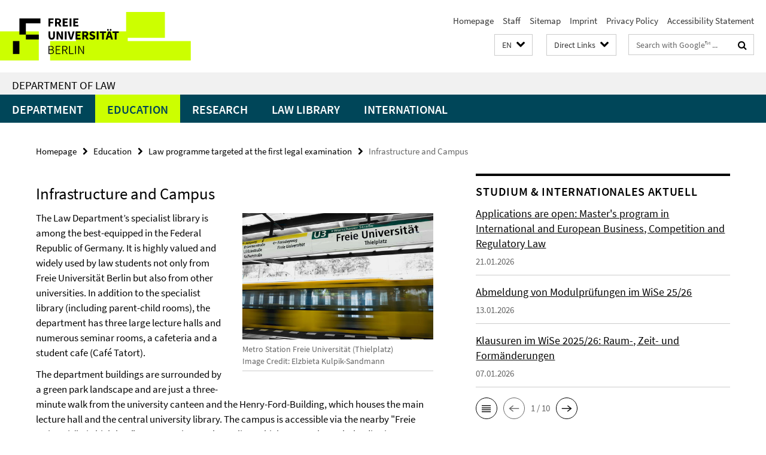

--- FILE ---
content_type: text/html; charset=utf-8
request_url: https://www.jura.fu-berlin.de/en/schnellzugriff/index.html?comp=direct_access&irq=1
body_size: 2009
content:
<!-- BEGIN Fragment default/26011920/direct-access-panel/14075140/1508489918/?002847:86400 -->
<div class="row"><div class="col-m-6 col-l-3"><div class="services-quick-access-caption">Law Department, Administration</div><a href="http://www.jura.fu-berlin.de/fachbereich/gremien-beauftragte/dekanat/index.html" title="Dean, Law School, Freie Universität Berlin">Dean, Law School, Freie Universität Berlin</a><a href="http://www.jura.fu-berlin.de/fachbereich/organisation-service/fbverwaltung/index.html" title="Administration, Law School">Administration, Law School</a><a href="http://www.jura.fu-berlin.de/fachbereich/organisation-service/medienservice/index.html" title="Media Services">Media Services</a><a href="http://www.jura.fu-berlin.de/fachbereich/organisation-service/sit/index.html" title="IT Services">IT Services</a><a href="http://www.jura.fu-berlin.de/fachbereich/foerdervereine_alumni/index.html" title="Friends of the Law School (Ernst-Reuter-Soc.) / Alumni">Friends of the Law School (Ernst-Reuter-Soc.) / Alumni</a><a href="http://www.jura.fu-berlin.de/fachbereich/stellenanzeiger/index.html" title="Job Offers">Job Offers</a><a href="http://www.jura.fu-berlin.de/fachbereich/allgemeine_informationen/elektronische_schliessanlage/index.html" title="Electronic Keys and Locks">Electronic Keys and Locks</a></div><div class="col-m-6 col-l-3"><div class="services-quick-access-caption">Course of Study and Teaching</div><a href="https://www.jura.fu-berlin.de/studium/lehrplan/aktueller_lehrplan/index.html" title="Teaching Program">Teaching Program</a><a href="https://www.jura.fu-berlin.de/studium/unirep/index.html" title="Uni-Rep (preparation for final law exams)">Uni-Rep (preparation for final law exams)</a><a href="https://www.jura.fu-berlin.de/studium/tutorienprogramm/index.html" title="Teaching Tutors Program">Teaching Tutors Program</a><a href="https://lms.fu-berlin.de/" title="Blackboard (E-learning platform)">Blackboard (E-learning platform)</a><a href="http://www.ecampus.fu-berlin.de" title="Campus Management (ECampus)">Campus Management (ECampus)</a><a href="http://www.berlin.de/sen/justiz/ausbildung/gjpa/" title="GJPA (Interstate Office for Law Examinations Berlin Brandenburg) ">GJPA (Interstate Office for Law Examinations Berlin Brandenburg) </a><a href="http://www.jura.fu-berlin.de/studium/mentoring/index.html" title="Mentoring Program (Student support for younger students)">Mentoring Program (Student support for younger students)</a><a href="http://www.fu-berlin.de/en/studium/studienorganisation/termine/index.html" target="_blank" title="Academic Calendar">Academic Calendar</a></div><div class="clearfix visible-m"></div><div class="col-m-6 col-l-3"><div class="services-quick-access-caption">Law Library</div><a href="https://www.jura.fu-berlin.de/bibliothek/Allgemeine_Informationen/Oeffnungszeiten/index.html" title="Opening Hours and Holidays">Opening Hours and Holidays</a><a href="https://www.jura.fu-berlin.de/en/bibliothek/Lesesaele_Ausleihe/Ausleihe/Praesenzbibliothek.html" title="Use of Literature in the Reading Rooms">Use of Literature in the Reading Rooms</a><a href="https://www.jura.fu-berlin.de/bibliothek/Lesesaele_Ausleihe/Ausleihe/index.html" title="Circulation">Circulation</a><a href="https://www.jura.fu-berlin.de/bibliothek/Veranstaltungen/index.html" title="Introductions / Library Tours">Introductions / Library Tours</a><a href="https://www.jura.fu-berlin.de/bibliothek/Allgemeine_Informationen/Anfahrt1/index.html" title="How to get here">How to get here</a><a href="http://www.jura.fu-berlin.de/bibliothek/Allgemeine_Informationen/index.html" title="Contacts">Contacts</a></div><div class="col-m-6 col-l-3"><div class="services-quick-access-caption">Research Links</div><a href="http://primo.kobv.de/primo_library/libweb/action/search.do?vid=FUB&amp;backFromPreferences=true&amp;backFromPreferences=true&amp;backFromPreferences=true" target="_blank" title="Primo Search Platform at the Freie Universität Berlin">Primo Search Platform at the Freie Universität Berlin</a><a href="http://aleph-www.ub.fu-berlin.de/F/?func=file&amp;file_name=find-m-ipac&amp;local_base=FUB01" title="Image Scan Catalogue Law">Image Scan Catalogue Law</a><a href="https://www.jura.fu-berlin.de/bibliothek/Recherche/index.html" title="General Research Suggestions">General Research Suggestions</a><a href="http://www.jura.fu-berlin.de/bibliothek/online_db/jurisweb/index.html" title="Bibliography of Law Review Articles (juris database Literaturhinweise)">Bibliography of Law Review Articles (juris database Literaturhinweise)</a><a href="http://gso.gbv.de/DB=2.34/SET=1/TTL=1/" title="Online Contents Bibliography of Law Review Articles">Online Contents Bibliography of Law Review Articles</a><a href="http://apps.webofknowledge.com/WOS_GeneralSearch_input.do?product=WOS&amp;search_mode=GeneralSearch" title="Web of Science Bibliography of Law Review Articles">Web of Science Bibliography of Law Review Articles</a><a href="http://www.degruyter.com/databasecontent?dbsource=%2Fdb%2Fijbf&amp;dbid=ijbf" title="DeGruyter Bibliography of Essays in Honor of ">DeGruyter Bibliography of Essays in Honor of </a><a href="http://www.jura.fu-berlin.de/bibliothek/online_db/jurisweb/index.html" title="juris Database of German Statutes, Court Decisions and Legal Bibliography">juris Database of German Statutes, Court Decisions and Legal Bibliography</a><a href="http://www.ub.fu-berlin.de/digibib_neu/nutzung/beck/" title="beck-online (full text database of Beck Legal Publishers)">beck-online (full text database of Beck Legal Publishers)</a><a href="http://www.jura.fu-berlin.de/bibliothek/online_db/lexisnexis/Nutzungsbedingungen_Jura.html" title="LexisNexis Pro Database">LexisNexis Pro Database</a></div></div><div class="row"><div class="col-m-6 col-l-3"><div class="services-quick-access-caption">Research Projects</div><a href="http://www.jura.fu-berlin.de/forschung/professuren/index.html" title="Professors">Professors</a><a href="http://www.jura.fu-berlin.de/forschung/kooperationen/index.html" title="Research Cooperation: Exzellence Clusters, Cooperative Projects">Research Cooperation: Exzellence Clusters, Cooperative Projects</a><a href="http://www.jura.fu-berlin.de/forschung/promotionhabilitation/promotion/index.html" title="Promotion (Ph.D.)">Promotion (Ph.D.)</a><a href="http://www.jura.fu-berlin.de/forschung/promotionhabilitation/habilitation/index.html" title="Habilitation">Habilitation</a></div><div class="col-m-6 col-l-3"><div class="services-quick-access-caption">International</div><a href="https://www.jura.fu-berlin.de/fachbereich/organisation-service/studienbuero/mitarbeiter/baerenfeldt_alexandra/index.html" title="International Office">International Office</a><a href="http://www.jura.fu-berlin.de/international/studierendenaustausch/outgoings/partnerunis/index.html" title="Partner Universities">Partner Universities</a><a href="https://www.jura.fu-berlin.de/studium/masterstudiengaenge/mbl-fu/index.html" title="Master of Business Law (MBL)">Master of Business Law (MBL)</a><a href="http://www.jura.fu-berlin.de/en/international/studierendenaustausch/incomings/kalender/index.html" title="Academic Calendar">Academic Calendar</a><a href="http://www.jura.fu-berlin.de/en/international/studierendenaustausch/incomings/kurse/index.html" title="Courses for Incoming Students">Courses for Incoming Students</a></div><div class="clearfix visible-m"></div></div><!-- END Fragment default/26011920/direct-access-panel/14075140/1508489918/?002847:86400 -->


--- FILE ---
content_type: text/html; charset=utf-8
request_url: https://www.jura.fu-berlin.de/en/index.html?comp=navbar&irq=1&pm=0
body_size: 3175
content:
<!-- BEGIN Fragment default/26011920/navbar-wrapper/13967220/1731506211/?092116:1800 -->
<!-- BEGIN Fragment default/26011920/navbar/3b837e4de3fe0e58035703fb93690d4bd213b607/?085116:86400 -->
<nav class="main-nav-container no-print nocontent" style="display: none;"><div class="container main-nav-container-inner"><div class="main-nav-scroll-buttons" style="display:none"><div id="main-nav-btn-scroll-left" role="button"><div class="fa fa-angle-left"></div></div><div id="main-nav-btn-scroll-right" role="button"><div class="fa fa-angle-right"></div></div></div><div class="main-nav-toggle"><span class="main-nav-toggle-text">Menu</span><span class="main-nav-toggle-icon"><span class="line"></span><span class="line"></span><span class="line"></span></span></div><ul class="main-nav level-1" id="fub-main-nav"><li class="main-nav-item level-1 has-children" data-index="0" data-menu-item-path="/en/fachbereich" data-menu-shortened="0" id="main-nav-item-fachbereich"><a class="main-nav-item-link level-1" href="/en/fachbereich/index.html">Department</a><div class="icon-has-children"><div class="fa fa-angle-right"></div><div class="fa fa-angle-down"></div><div class="fa fa-angle-up"></div></div><div class="container main-nav-parent level-2" style="display:none"><a class="main-nav-item-link level-1" href="/en/fachbereich/index.html"><span>Overview Department</span></a></div><ul class="main-nav level-2"><li class="main-nav-item level-2 " data-menu-item-path="/en/fachbereich/einrichtungen"><a class="main-nav-item-link level-2" href="/en/fachbereich/einrichtungen/index.html">Lecturers by Institutes</a></li><li class="main-nav-item level-2 " data-menu-item-path="/en/fachbereich/gremien-beauftragte"><a class="main-nav-item-link level-2" href="/en/fachbereich/gremien-beauftragte/index.html">Boards</a></li><li class="main-nav-item level-2 " data-menu-item-path="/en/fachbereich/organisation-service"><a class="main-nav-item-link level-2" href="/en/fachbereich/organisation-service/index.html">Administration and Services</a></li><li class="main-nav-item level-2 " data-menu-item-path="/en/fachbereich/foerdervereine_alumni"><a class="main-nav-item-link level-2" href="/en/fachbereich/foerdervereine_alumni/index.html">Alumni</a></li><li class="main-nav-item level-2 " data-menu-item-path="/en/fachbereich/ueber_uns"><a class="main-nav-item-link level-2" href="/en/fachbereich/ueber_uns/index.html">Campus</a></li></ul></li><li class="main-nav-item level-1 has-children" data-index="1" data-menu-item-path="/en/studium" data-menu-shortened="0" id="main-nav-item-studium"><a class="main-nav-item-link level-1" href="/en/studium/index.html">Education</a><div class="icon-has-children"><div class="fa fa-angle-right"></div><div class="fa fa-angle-down"></div><div class="fa fa-angle-up"></div></div><div class="container main-nav-parent level-2" style="display:none"><a class="main-nav-item-link level-1" href="/en/studium/index.html"><span>Overview Education</span></a></div><ul class="main-nav level-2"><li class="main-nav-item level-2 " data-menu-item-path="/en/studium/Erste-juristische-Pruefung"><a class="main-nav-item-link level-2" href="/en/studium/Erste-juristische-Pruefung/index.html">Law programme targeted at the first legal examination</a></li><li class="main-nav-item level-2 has-children" data-menu-item-path="/en/studium/masterstudiengaenge"><a class="main-nav-item-link level-2" href="/en/studium/masterstudiengaenge/index.html">Master&#39;s program in International and European Business, Competition and Regulatory Law</a><div class="icon-has-children"><div class="fa fa-angle-right"></div><div class="fa fa-angle-down"></div><div class="fa fa-angle-up"></div></div><ul class="main-nav level-3"><li class="main-nav-item level-3 has-children" data-menu-item-path="/en/studium/masterstudiengaenge/mbl-fu"><a class="main-nav-item-link level-3" href="/en/studium/masterstudiengaenge/mbl-fu/index.html">Business and Competition Law (MBL-FU)</a><div class="icon-has-children"><div class="fa fa-angle-right"></div><div class="fa fa-angle-down"></div><div class="fa fa-angle-up"></div></div><ul class="main-nav level-4"><li class="main-nav-item level-4 " data-menu-item-path="/en/studium/masterstudiengaenge/mbl-fu/application"><a class="main-nav-item-link level-4" href="/en/studium/masterstudiengaenge/mbl-fu/application/index.html">Application</a></li><li class="main-nav-item level-4 " data-menu-item-path="/en/studium/masterstudiengaenge/mbl-fu/program"><a class="main-nav-item-link level-4" href="/en/studium/masterstudiengaenge/mbl-fu/program/index.html">Program</a></li><li class="main-nav-item level-4 " data-menu-item-path="/en/studium/masterstudiengaenge/mbl-fu/lecturers"><a class="main-nav-item-link level-4" href="/en/studium/masterstudiengaenge/mbl-fu/lecturers/index.html">Lecturers</a></li><li class="main-nav-item level-4 " data-menu-item-path="/en/studium/masterstudiengaenge/mbl-fu/mitarbeiter"><a class="main-nav-item-link level-4" href="/en/studium/masterstudiengaenge/mbl-fu/mitarbeiter/index.html">Team</a></li><li class="main-nav-item level-4 " data-menu-item-path="/en/studium/masterstudiengaenge/mbl-fu/alumni"><a class="main-nav-item-link level-4" href="/en/studium/masterstudiengaenge/mbl-fu/alumni/index.html">Alumni</a></li><li class="main-nav-item level-4 " data-menu-item-path="/en/studium/masterstudiengaenge/mbl-fu/downloads"><a class="main-nav-item-link level-4" href="/en/studium/masterstudiengaenge/mbl-fu/downloads/index.html">Downloads</a></li><li class="main-nav-item level-4 " data-menu-item-path="/en/studium/masterstudiengaenge/mbl-fu/faq"><a class="main-nav-item-link level-4" href="/en/studium/masterstudiengaenge/mbl-fu/faq/index.html">FAQ</a></li><li class="main-nav-item level-4 " data-menu-item-path="/en/studium/masterstudiengaenge/mbl-fu/PM-internal"><a class="main-nav-item-link level-4" href="/en/studium/masterstudiengaenge/mbl-fu/PM-internal/index.html">Internal Area</a></li></ul></li></ul></li><li class="main-nav-item level-2 " data-menu-item-path="/en/studium/studienbuero"><a class="main-nav-item-link level-2" href="/en/studium/studienbuero/index.html">Academic Advisory and Examination Office</a></li><li class="main-nav-item level-2 " data-menu-item-path="/en/studium/lehrplan"><a class="main-nav-item-link level-2" href="/en/studium/lehrplan/index.html">Course Catalogue</a></li></ul></li><li class="main-nav-item level-1 has-children" data-index="2" data-menu-item-path="/en/forschung" data-menu-shortened="0" id="main-nav-item-forschung"><a class="main-nav-item-link level-1" href="/en/forschung/index.html">Research</a><div class="icon-has-children"><div class="fa fa-angle-right"></div><div class="fa fa-angle-down"></div><div class="fa fa-angle-up"></div></div><div class="container main-nav-parent level-2" style="display:none"><a class="main-nav-item-link level-1" href="/en/forschung/index.html"><span>Overview Research</span></a></div><ul class="main-nav level-2"><li class="main-nav-item level-2 has-children" data-menu-item-path="/en/forschung/fuels"><a class="main-nav-item-link level-2" href="/en/forschung/fuels/index.html">Freie Universität Empirical Legal Studies</a><div class="icon-has-children"><div class="fa fa-angle-right"></div><div class="fa fa-angle-down"></div><div class="fa fa-angle-up"></div></div><ul class="main-nav level-3"><li class="main-nav-item level-3 " data-menu-item-path="/en/forschung/fuels/Events"><a class="main-nav-item-link level-3" href="/en/forschung/fuels/Events/index.html">Events</a></li><li class="main-nav-item level-3 has-children" data-menu-item-path="/en/forschung/fuels/People"><a class="main-nav-item-link level-3" href="/en/forschung/fuels/People/index.html">People</a><div class="icon-has-children"><div class="fa fa-angle-right"></div><div class="fa fa-angle-down"></div><div class="fa fa-angle-up"></div></div><ul class="main-nav level-4"><li class="main-nav-item level-4 " data-menu-item-path="/en/forschung/fuels/People/1_Members"><a class="main-nav-item-link level-4" href="/en/forschung/fuels/People/1_Members/index.html">Members</a></li><li class="main-nav-item level-4 " data-menu-item-path="/en/forschung/fuels/People/Senior-Fellows"><a class="main-nav-item-link level-4" href="/en/forschung/fuels/People/Senior-Fellows/index.html">Senior Fellows</a></li><li class="main-nav-item level-4 " data-menu-item-path="/en/forschung/fuels/People/2_Junior-Members"><a class="main-nav-item-link level-4" href="/en/forschung/fuels/People/2_Junior-Members/index.html">Junior Members</a></li><li class="main-nav-item level-4 " data-menu-item-path="/en/forschung/fuels/People/3_Visiting-Scholars"><a class="main-nav-item-link level-4" href="/en/forschung/fuels/People/3_Visiting-Scholars/index.html">Visiting Scholars</a></li><li class="main-nav-item level-4 " data-menu-item-path="/en/forschung/fuels/People/Student-Members"><a class="main-nav-item-link level-4" href="/en/forschung/fuels/People/Student-Members/index.html">Student Members</a></li></ul></li><li class="main-nav-item level-3 has-children" data-menu-item-path="/en/forschung/fuels/Projects"><a class="main-nav-item-link level-3" href="/en/forschung/fuels/Projects/index.html">Projects</a><div class="icon-has-children"><div class="fa fa-angle-right"></div><div class="fa fa-angle-down"></div><div class="fa fa-angle-up"></div></div><ul class="main-nav level-4"><li class="main-nav-item level-4 " data-menu-item-path="/en/forschung/fuels/Projects/Completed-Projects"><a class="main-nav-item-link level-4" href="/en/forschung/fuels/Projects/Completed-Projects/index.html">Completed Projects</a></li><li class="main-nav-item level-4 " data-menu-item-path="/en/forschung/fuels/Projects/Comparative-Perspectives-on-Whistleblower-Protection"><a class="main-nav-item-link level-4" href="/en/forschung/fuels/Projects/Comparative-Perspectives-on-Whistleblower-Protection/index.html">Comparative Perspectives on Whistleblower Protection</a></li><li class="main-nav-item level-4 " data-menu-item-path="/en/forschung/fuels/Projects/CondorcetLawLab"><a class="main-nav-item-link level-4" href="/en/forschung/fuels/Projects/CondorcetLawLab/index.html">CondorcetLawLab</a></li><li class="main-nav-item level-4 " data-menu-item-path="/en/forschung/fuels/Projects/DBConstructor"><a class="main-nav-item-link level-4" href="/en/forschung/fuels/Projects/DBConstructor/index.html">DatabaseConstructor</a></li><li class="main-nav-item level-4 " data-menu-item-path="/en/forschung/fuels/Projects/Germany-Inc"><a class="main-nav-item-link level-4" href="/en/forschung/fuels/Projects/Germany-Inc/index.html">Germany, Inc.</a></li><li class="main-nav-item level-4 " data-menu-item-path="/en/forschung/fuels/Projects/ILA-Study-Group-on-the-Role-of-Cities-in-International-Law"><a class="main-nav-item-link level-4" href="/en/forschung/fuels/Projects/ILA-Study-Group-on-the-Role-of-Cities-in-International-Law/index.html">ILA Study Group on the Role of Cities in International Law</a></li><li class="main-nav-item level-4 " data-menu-item-path="/en/forschung/fuels/Projects/Measuring-the-Quality-of-Prison-Life-in-Germany-and-Switzerland"><a class="main-nav-item-link level-4" href="/en/forschung/fuels/Projects/Measuring-the-Quality-of-Prison-Life-in-Germany-and-Switzerland/index.html">Measuring the Quality of Prison Life in Germany and Switzerland</a></li><li class="main-nav-item level-4 " data-menu-item-path="/en/forschung/fuels/Projects/Strafkulturen-auf-dem-Kontinent-Frankfreich-und-Deuschland-im-Vergleich"><a class="main-nav-item-link level-4" href="/en/forschung/fuels/Projects/Strafkulturen-auf-dem-Kontinent-Frankfreich-und-Deuschland-im-Vergleich/index.html">Strafkulturen auf dem Kontinent - Frankreich und Deutschland im Vergleich (DE)</a></li><li class="main-nav-item level-4 " data-menu-item-path="/en/forschung/fuels/Projects/The-Grammar-of-Property-Regimes"><a class="main-nav-item-link level-4" href="/en/forschung/fuels/Projects/The-Grammar-of-Property-Regimes/index.html">The Grammar of Property Regimes</a></li></ul></li><li class="main-nav-item level-3 has-children" data-menu-item-path="/en/forschung/fuels/Output"><a class="main-nav-item-link level-3" href="/en/forschung/fuels/Output/index.html">Output</a><div class="icon-has-children"><div class="fa fa-angle-right"></div><div class="fa fa-angle-down"></div><div class="fa fa-angle-up"></div></div><ul class="main-nav level-4"><li class="main-nav-item level-4 " data-menu-item-path="/en/forschung/fuels/Output/Publications"><a class="main-nav-item-link level-4" href="/en/forschung/fuels/Output/Publications/index.html">Publications</a></li><li class="main-nav-item level-4 " data-menu-item-path="/en/forschung/fuels/Output/Working-Papers"><a class="main-nav-item-link level-4" href="/en/forschung/fuels/Output/Working-Papers/index.html">Working Papers</a></li></ul></li><li class="main-nav-item level-3 " data-menu-item-path="/en/forschung/fuels/Contact"><a class="main-nav-item-link level-3" href="/en/forschung/fuels/Contact/index.html">Contact</a></li></ul></li><li class="main-nav-item level-2 " data-menu-item-path="/en/forschung/forschung_fachbereich"><a class="main-nav-item-link level-2" href="/en/forschung/forschung_fachbereich/index.html">Research Areas</a></li><li class="main-nav-item level-2 " data-menu-item-path="/en/forschung/professuren"><a class="main-nav-item-link level-2" href="/en/forschung/professuren/index.html">Professors</a></li><li class="main-nav-item level-2 " data-menu-item-path="/en/forschung/promotionhabilitation"><a class="main-nav-item-link level-2" href="/en/forschung/promotionhabilitation/index.html">Doctoral Studies</a></li><li class="main-nav-item level-2 has-children" data-menu-item-path="/en/forschung/projekte_institutionen"><a class="main-nav-item-link level-2" href="/en/forschung/projekte_institutionen/index.html">Projects and institutions</a><div class="icon-has-children"><div class="fa fa-angle-right"></div><div class="fa fa-angle-down"></div><div class="fa fa-angle-up"></div></div><ul class="main-nav level-3"><li class="main-nav-item level-3 has-children" data-menu-item-path="/en/forschung/projekte_institutionen/ive"><a class="main-nav-item-link level-3" href="/en/forschung/projekte_institutionen/ive/index.html">Institute for Public International Law and the Law of the European Union</a><div class="icon-has-children"><div class="fa fa-angle-right"></div><div class="fa fa-angle-down"></div><div class="fa fa-angle-up"></div></div><ul class="main-nav level-4"><li class="main-nav-item level-4 " data-menu-item-path="/en/forschung/projekte_institutionen/ive/forschungsschwerpunkte"><a class="main-nav-item-link level-4" href="/en/forschung/projekte_institutionen/ive/forschungsschwerpunkte/index.html">Main Areas of Research</a></li><li class="main-nav-item level-4 " data-menu-item-path="/en/forschung/projekte_institutionen/ive/news-events"><a class="main-nav-item-link level-4" href="/en/forschung/projekte_institutionen/ive/news-events/index.html">News and Events</a></li><li class="main-nav-item level-4 " data-menu-item-path="/en/forschung/projekte_institutionen/ive/publikationen"><a class="main-nav-item-link level-4" href="/en/forschung/projekte_institutionen/ive/publikationen/index.html">Publications</a></li><li class="main-nav-item level-4 " data-menu-item-path="/en/forschung/projekte_institutionen/ive/institutsleitung"><a class="main-nav-item-link level-4" href="/en/forschung/projekte_institutionen/ive/institutsleitung/index.html">Heads of the Institute</a></li><li class="main-nav-item level-4 " data-menu-item-path="/en/forschung/projekte_institutionen/ive/team"><a class="main-nav-item-link level-4" href="/en/forschung/projekte_institutionen/ive/team/index.html">Team</a></li><li class="main-nav-item level-4 " data-menu-item-path="/en/forschung/projekte_institutionen/ive/lehre"><a class="main-nav-item-link level-4" href="/en/forschung/projekte_institutionen/ive/lehre/index.html">Teaching</a></li><li class="main-nav-item level-4 " data-menu-item-path="/en/forschung/projekte_institutionen/ive/kontakt"><a class="main-nav-item-link level-4" href="/en/forschung/projekte_institutionen/ive/kontakt/index.html">Contact</a></li></ul></li></ul></li></ul></li><li class="main-nav-item level-1 has-children" data-index="3" data-menu-item-path="/en/bibliothek" data-menu-shortened="0" id="main-nav-item-bibliothek"><a class="main-nav-item-link level-1" href="/en/bibliothek/index.html">Law Library</a><div class="icon-has-children"><div class="fa fa-angle-right"></div><div class="fa fa-angle-down"></div><div class="fa fa-angle-up"></div></div><div class="container main-nav-parent level-2" style="display:none"><a class="main-nav-item-link level-1" href="/en/bibliothek/index.html"><span>Overview Law Library</span></a></div><ul class="main-nav level-2"><li class="main-nav-item level-2 has-children" data-menu-item-path="/en/bibliothek/Allgemeine_Informationen"><a class="main-nav-item-link level-2" href="/en/bibliothek/Allgemeine_Informationen/index.html">General Information</a><div class="icon-has-children"><div class="fa fa-angle-right"></div><div class="fa fa-angle-down"></div><div class="fa fa-angle-up"></div></div><ul class="main-nav level-3"><li class="main-nav-item level-3 " data-menu-item-path="/en/bibliothek/Allgemeine_Informationen/Oeffnungszeiten"><a class="main-nav-item-link level-3" href="/en/bibliothek/Allgemeine_Informationen/Oeffnungszeiten/index.html">Opening Hours</a></li><li class="main-nav-item level-3 " data-menu-item-path="/en/bibliothek/Allgemeine_Informationen/Anfahrt1"><a class="main-nav-item-link level-3" href="/en/bibliothek/Allgemeine_Informationen/Anfahrt1/index.html">How to reach us</a></li><li class="main-nav-item level-3 has-children" data-menu-item-path="/en/bibliothek/Allgemeine_Informationen/dokumente"><a class="main-nav-item-link level-3" href="/en/bibliothek/Allgemeine_Informationen/dokumente/index.html">Forms and Folders</a><div class="icon-has-children"><div class="fa fa-angle-right"></div><div class="fa fa-angle-down"></div><div class="fa fa-angle-up"></div></div><ul class="main-nav level-4"><li class="main-nav-item level-4 " data-menu-item-path="/en/bibliothek/Allgemeine_Informationen/dokumente/Datenbankhilfen1"><a class="main-nav-item-link level-4" href="/en/bibliothek/Allgemeine_Informationen/dokumente/Datenbankhilfen1/index.html">Data base information</a></li><li class="main-nav-item level-4 " data-menu-item-path="/en/bibliothek/Allgemeine_Informationen/dokumente/formulare"><a class="main-nav-item-link level-4" href="/en/bibliothek/Allgemeine_Informationen/dokumente/formulare/index.html">Forms</a></li><li class="main-nav-item level-4 " data-menu-item-path="/en/bibliothek/Allgemeine_Informationen/dokumente/Informationsblaetter"><a class="main-nav-item-link level-4" href="/en/bibliothek/Allgemeine_Informationen/dokumente/Informationsblaetter/index.html">Library Information Folders</a></li><li class="main-nav-item level-4 " data-menu-item-path="/en/bibliothek/Allgemeine_Informationen/dokumente/Benutzungsordnung"><a class="main-nav-item-link level-4" href="/en/bibliothek/Allgemeine_Informationen/dokumente/Benutzungsordnung/index.html">Library Rules</a></li><li class="main-nav-item level-4 " data-menu-item-path="/en/bibliothek/Allgemeine_Informationen/dokumente/Uebersichtsplaene"><a class="main-nav-item-link level-4" href="/en/bibliothek/Allgemeine_Informationen/dokumente/Uebersichtsplaene/index.html">Maps of Library Building</a></li></ul></li><li class="main-nav-item level-3 " data-menu-item-path="/en/bibliothek/Allgemeine_Informationen/Schliessfaecher"><a class="main-nav-item-link level-3" href="/en/bibliothek/Allgemeine_Informationen/Schliessfaecher/index.html">Lockers</a></li><li class="main-nav-item level-3 " data-menu-item-path="/en/bibliothek/Allgemeine_Informationen/FAQ_zur_Bibliothek"><a class="main-nav-item-link level-3" href="/en/bibliothek/Allgemeine_Informationen/FAQ_zur_Bibliothek/index.html">FAQ on the Law Library</a></li></ul></li><li class="main-nav-item level-2 " data-menu-item-path="/en/bibliothek/Recherche"><a class="main-nav-item-link level-2" href="/en/bibliothek/Recherche/index.html">Library Research</a></li><li class="main-nav-item level-2 has-children" data-menu-item-path="/en/bibliothek/Lesesaele_Ausleihe"><a class="main-nav-item-link level-2" href="/en/bibliothek/Lesesaele_Ausleihe/index.html">Reading Rooms - Circulation</a><div class="icon-has-children"><div class="fa fa-angle-right"></div><div class="fa fa-angle-down"></div><div class="fa fa-angle-up"></div></div><ul class="main-nav level-3"><li class="main-nav-item level-3 " data-menu-item-path="/en/bibliothek/Lesesaele_Ausleihe/Ausleihe"><a class="main-nav-item-link level-3" href="/en/bibliothek/Lesesaele_Ausleihe/Ausleihe/index.html">Checking out library material</a></li></ul></li><li class="main-nav-item level-2 " data-menu-item-path="/en/bibliothek/Scan_Drucken"><a class="main-nav-item-link level-2" href="/en/bibliothek/Scan_Drucken/index.html">Scan &amp; Print</a></li><li class="main-nav-item level-2 has-children" data-menu-item-path="/en/bibliothek/Veranstaltungen"><a class="main-nav-item-link level-2" href="/en/bibliothek/Veranstaltungen/index.html">Introductions - Tours - Courses</a><div class="icon-has-children"><div class="fa fa-angle-right"></div><div class="fa fa-angle-down"></div><div class="fa fa-angle-up"></div></div><ul class="main-nav level-3"><li class="main-nav-item level-3 " data-menu-item-path="/en/bibliothek/Veranstaltungen/Bibliothekstermine"><a class="main-nav-item-link level-3" href="/en/bibliothek/Veranstaltungen/Bibliothekstermine/index.html">Dates Law Library</a></li></ul></li></ul></li><li class="main-nav-item level-1 has-children" data-index="4" data-menu-item-path="/en/international" data-menu-shortened="0" id="main-nav-item-international"><a class="main-nav-item-link level-1" href="/en/international/index.html">International</a><div class="icon-has-children"><div class="fa fa-angle-right"></div><div class="fa fa-angle-down"></div><div class="fa fa-angle-up"></div></div><div class="container main-nav-parent level-2" style="display:none"><a class="main-nav-item-link level-1" href="/en/international/index.html"><span>Overview International</span></a></div><ul class="main-nav level-2"><li class="main-nav-item level-2 " data-menu-item-path="/en/international/studierendenaustausch"><a class="main-nav-item-link level-2" href="/en/international/studierendenaustausch/index.html">Student Exchange</a></li><li class="main-nav-item level-2 " data-menu-item-path="/en/international/praktikumausland"><a class="main-nav-item-link level-2" href="/en/international/praktikumausland/index.html">Internship at Freie Universität Berlin</a></li><li class="main-nav-item level-2 " data-menu-item-path="/en/international/mootmodels"><a class="main-nav-item-link level-2" href="/en/international/mootmodels/index.html">Moot Courts, Model UN/EU</a></li><li class="main-nav-item level-2 " data-menu-item-path="/en/international/aufbaustudiengaenge"><a class="main-nav-item-link level-2" href="/en/international/aufbaustudiengaenge/index.html">Master&#39;s Programmes</a></li><li class="main-nav-item level-2 " data-menu-item-path="/en/international/wiss_aust"><a class="main-nav-item-link level-2" href="/en/international/wiss_aust/index.html">Visiting Researchers</a></li><li class="main-nav-item level-2 " data-menu-item-path="/en/international/dozentenaustausch"><a class="main-nav-item-link level-2" href="/en/international/dozentenaustausch/index.html">Teaching Staff Exchange</a></li><li class="main-nav-item level-2 " data-menu-item-path="/en/international/personal_aust"><a class="main-nav-item-link level-2" href="/en/international/personal_aust/index.html">Staff Training</a></li></ul></li></ul></div><div class="main-nav-flyout-global"><div class="container"></div><button id="main-nav-btn-flyout-close" type="button"><div id="main-nav-btn-flyout-close-container"><i class="fa fa-angle-up"></i></div></button></div></nav><script type="text/javascript">$(document).ready(function () { Luise.Navigation.init(); });</script><!-- END Fragment default/26011920/navbar/3b837e4de3fe0e58035703fb93690d4bd213b607/?085116:86400 -->
<!-- END Fragment default/26011920/navbar-wrapper/13967220/1731506211/?092116:1800 -->


--- FILE ---
content_type: text/html; charset=utf-8
request_url: https://www.jura.fu-berlin.de/studium/rewi24/news/aktuelles/index.html?irq=1&page=1
body_size: 773
content:
<!-- BEGIN Fragment default/26011920/news-box-wrapper/1/12918821/1767080680/?085309:113 -->
<!-- BEGIN Fragment default/26011920/news-box/1/012aad4c17c00c63618ce18c8ab1b2c86061af27/?095117:3600 -->
<a href="/studium/rewi24/news/aktuelles/20260121_Bewerbung-MBL.html"><div class="box-news-list-v1-element"><p class="box-news-list-v1-title"><span>Applications are open: Master&#39;s program in International and European Business, Competition and Regulatory Law</span></p><p class="box-news-list-v1-date">21.01.2026</p></div></a><a href="/studium/rewi24/news/aktuelles/20260113_Abmeldung.html"><div class="box-news-list-v1-element"><p class="box-news-list-v1-title"><span>Abmeldung von Modulprüfungen im WiSe 25/26</span></p><p class="box-news-list-v1-date">13.01.2026</p></div></a><a href="/studium/rewi24/news/aktuelles/20260107raumaenderungen.html"><div class="box-news-list-v1-element"><p class="box-news-list-v1-title"><span>Klausuren im WiSe 2025/26: Raum-, Zeit- und Formänderungen</span></p><p class="box-news-list-v1-date">07.01.2026</p></div></a><div class="cms-box-prev-next-nav box-news-list-v1-nav"><a class="cms-box-prev-next-nav-overview box-news-list-v1-nav-overview" href="/studium/rewi24/news/aktuelles/index.html" rel="contents" role="button" title="Übersicht Studium &amp; Internationales Aktuell"><span class="icon-cds icon-cds-overview"></span></a><span class="cms-box-prev-next-nav-arrow-prev disabled box-news-list-v1-nav-arrow-prev" title="zurück blättern"><span class="icon-cds icon-cds-arrow-prev disabled"></span></span><span class="cms-box-prev-next-nav-pagination box-news-list-v1-pagination" title="Seite 1 von insgesamt 10 Seiten"> 1 / 10 </span><span class="cms-box-prev-next-nav-arrow-next box-news-list-v1-nav-arrow-next" data-ajax-url="/studium/rewi24/news/aktuelles/index.html?irq=1&amp;page=2" onclick="Luise.AjaxBoxNavigation.onClick(event, this)" rel="next" role="button" title="weiter blättern"><span class="icon-cds icon-cds-arrow-next"></span></span></div><!-- END Fragment default/26011920/news-box/1/012aad4c17c00c63618ce18c8ab1b2c86061af27/?095117:3600 -->
<!-- END Fragment default/26011920/news-box-wrapper/1/12918821/1767080680/?085309:113 -->
